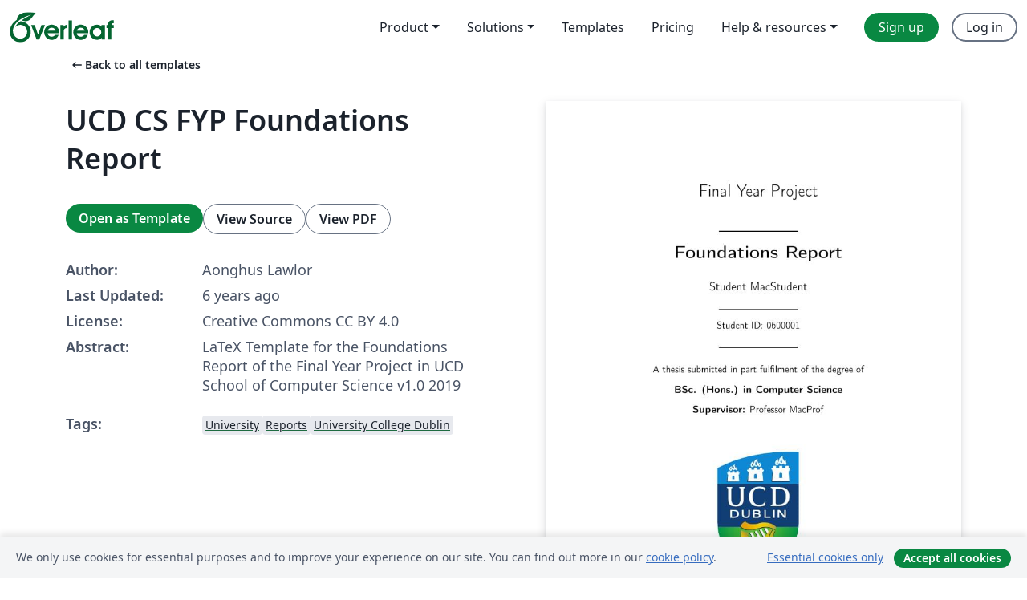

--- FILE ---
content_type: text/html; charset=utf-8
request_url: https://www.overleaf.com/latex/templates/ucd-cs-fyp-foundations-report/xttrhnxndwzj
body_size: 15840
content:
<!DOCTYPE html><html lang="en"><head><title translate="no">UCD CS FYP Foundations Report - Overleaf, Online LaTeX Editor</title><meta name="twitter:title" content="UCD CS FYP Foundations Report"><meta name="og:title" content="UCD CS FYP Foundations Report"><meta name="description" content="LaTeX Template for the Foundations Report of the Final Year Project in UCD School of Computer Science
v1.0 2019"><meta itemprop="description" content="LaTeX Template for the Foundations Report of the Final Year Project in UCD School of Computer Science
v1.0 2019"><meta itemprop="image" content="https://writelatex.s3.amazonaws.com/published_ver/11845.jpeg?X-Amz-Expires=14400&amp;X-Amz-Date=20251111T142424Z&amp;X-Amz-Algorithm=AWS4-HMAC-SHA256&amp;X-Amz-Credential=AKIAWJBOALPNFPV7PVH5/20251111/us-east-1/s3/aws4_request&amp;X-Amz-SignedHeaders=host&amp;X-Amz-Signature=c425275fe9d2e85f5d33db3182f16ebda4cc7f200b6d9ec9eaf10e380cec7c64"><meta name="image" content="https://writelatex.s3.amazonaws.com/published_ver/11845.jpeg?X-Amz-Expires=14400&amp;X-Amz-Date=20251111T142424Z&amp;X-Amz-Algorithm=AWS4-HMAC-SHA256&amp;X-Amz-Credential=AKIAWJBOALPNFPV7PVH5/20251111/us-east-1/s3/aws4_request&amp;X-Amz-SignedHeaders=host&amp;X-Amz-Signature=c425275fe9d2e85f5d33db3182f16ebda4cc7f200b6d9ec9eaf10e380cec7c64"><meta itemprop="name" content="Overleaf, the Online LaTeX Editor"><meta name="twitter:card" content="summary"><meta name="twitter:site" content="@overleaf"><meta name="twitter:description" content="An online LaTeX editor that’s easy to use. No installation, real-time collaboration, version control, hundreds of LaTeX templates, and more."><meta name="twitter:image" content="https://cdn.overleaf.com/img/ol-brand/overleaf_og_logo.png"><meta property="fb:app_id" content="400474170024644"><meta property="og:description" content="An online LaTeX editor that’s easy to use. No installation, real-time collaboration, version control, hundreds of LaTeX templates, and more."><meta property="og:image" content="https://cdn.overleaf.com/img/ol-brand/overleaf_og_logo.png"><meta property="og:type" content="website"><meta name="viewport" content="width=device-width, initial-scale=1.0, user-scalable=yes"><link rel="icon" sizes="32x32" href="https://cdn.overleaf.com/favicon-32x32.png"><link rel="icon" sizes="16x16" href="https://cdn.overleaf.com/favicon-16x16.png"><link rel="icon" href="https://cdn.overleaf.com/favicon.svg" type="image/svg+xml"><link rel="apple-touch-icon" href="https://cdn.overleaf.com/apple-touch-icon.png"><link rel="mask-icon" href="https://cdn.overleaf.com/mask-favicon.svg" color="#046530"><link rel="canonical" href="https://www.overleaf.com/latex/templates/ucd-cs-fyp-foundations-report/xttrhnxndwzj"><link rel="manifest" href="https://cdn.overleaf.com/web.sitemanifest"><link rel="stylesheet" href="https://cdn.overleaf.com/stylesheets/main-style-04cf1a6fc22c4ba99561.css" id="main-stylesheet"><link rel="alternate" href="https://www.overleaf.com/latex/templates/ucd-cs-fyp-foundations-report/xttrhnxndwzj" hreflang="en"><link rel="alternate" href="https://cs.overleaf.com/latex/templates/ucd-cs-fyp-foundations-report/xttrhnxndwzj" hreflang="cs"><link rel="alternate" href="https://es.overleaf.com/latex/templates/ucd-cs-fyp-foundations-report/xttrhnxndwzj" hreflang="es"><link rel="alternate" href="https://pt.overleaf.com/latex/templates/ucd-cs-fyp-foundations-report/xttrhnxndwzj" hreflang="pt"><link rel="alternate" href="https://fr.overleaf.com/latex/templates/ucd-cs-fyp-foundations-report/xttrhnxndwzj" hreflang="fr"><link rel="alternate" href="https://de.overleaf.com/latex/templates/ucd-cs-fyp-foundations-report/xttrhnxndwzj" hreflang="de"><link rel="alternate" href="https://sv.overleaf.com/latex/templates/ucd-cs-fyp-foundations-report/xttrhnxndwzj" hreflang="sv"><link rel="alternate" href="https://tr.overleaf.com/latex/templates/ucd-cs-fyp-foundations-report/xttrhnxndwzj" hreflang="tr"><link rel="alternate" href="https://it.overleaf.com/latex/templates/ucd-cs-fyp-foundations-report/xttrhnxndwzj" hreflang="it"><link rel="alternate" href="https://cn.overleaf.com/latex/templates/ucd-cs-fyp-foundations-report/xttrhnxndwzj" hreflang="zh-CN"><link rel="alternate" href="https://no.overleaf.com/latex/templates/ucd-cs-fyp-foundations-report/xttrhnxndwzj" hreflang="no"><link rel="alternate" href="https://ru.overleaf.com/latex/templates/ucd-cs-fyp-foundations-report/xttrhnxndwzj" hreflang="ru"><link rel="alternate" href="https://da.overleaf.com/latex/templates/ucd-cs-fyp-foundations-report/xttrhnxndwzj" hreflang="da"><link rel="alternate" href="https://ko.overleaf.com/latex/templates/ucd-cs-fyp-foundations-report/xttrhnxndwzj" hreflang="ko"><link rel="alternate" href="https://ja.overleaf.com/latex/templates/ucd-cs-fyp-foundations-report/xttrhnxndwzj" hreflang="ja"><link rel="preload" href="https://cdn.overleaf.com/js/en-json-5e5b56509a10a04bcb23.js" as="script" nonce="+vcDcGPpoYH4tjPIaHTsUA=="><script type="text/javascript" nonce="+vcDcGPpoYH4tjPIaHTsUA==" id="ga-loader" data-ga-token="UA-112092690-1" data-ga-token-v4="G-RV4YBCCCWJ" data-cookie-domain=".overleaf.com" data-session-analytics-id="4cc43079-33c2-43d3-aee6-c6719d2efc43">var gaSettings = document.querySelector('#ga-loader').dataset;
var gaid = gaSettings.gaTokenV4;
var gaToken = gaSettings.gaToken;
var cookieDomain = gaSettings.cookieDomain;
var sessionAnalyticsId = gaSettings.sessionAnalyticsId;
if(gaid) {
    var additionalGaConfig = sessionAnalyticsId ? { 'user_id': sessionAnalyticsId } : {};
    window.dataLayer = window.dataLayer || [];
    function gtag(){
        dataLayer.push(arguments);
    }
    gtag('js', new Date());
    gtag('config', gaid, { 'anonymize_ip': true, ...additionalGaConfig });
}
if (gaToken) {
    window.ga = window.ga || function () {
        (window.ga.q = window.ga.q || []).push(arguments);
    }, window.ga.l = 1 * new Date();
}
var loadGA = window.olLoadGA = function() {
    if (gaid) {
        var s = document.createElement('script');
        s.setAttribute('async', 'async');
        s.setAttribute('src', 'https://www.googletagmanager.com/gtag/js?id=' + gaid);
        document.querySelector('head').append(s);
    } 
    if (gaToken) {
        (function(i,s,o,g,r,a,m){i['GoogleAnalyticsObject']=r;i[r]=i[r]||function(){
        (i[r].q=i[r].q||[]).push(arguments)},i[r].l=1*new Date();a=s.createElement(o),
        m=s.getElementsByTagName(o)[0];a.async=1;a.src=g;m.parentNode.insertBefore(a,m)
        })(window,document,'script','//www.google-analytics.com/analytics.js','ga');
        ga('create', gaToken, cookieDomain.replace(/^\./, ""));
        ga('set', 'anonymizeIp', true);
        if (sessionAnalyticsId) {
            ga('set', 'userId', sessionAnalyticsId);
        }
        ga('send', 'pageview');
    }
};
// Check if consent given (features/cookie-banner)
var oaCookie = document.cookie.split('; ').find(function(cookie) {
    return cookie.startsWith('oa=');
});
if(oaCookie) {
    var oaCookieValue = oaCookie.split('=')[1];
    if(oaCookieValue === '1') {
        loadGA();
    }
}
</script><meta name="ol-csrfToken" content="Bsu5NP2q-8E8DTnkHy5EFs98ed8NDxeXxObo"><meta name="ol-baseAssetPath" content="https://cdn.overleaf.com/"><meta name="ol-mathJaxPath" content="/js/libs/mathjax-3.2.2/es5/tex-svg-full.js"><meta name="ol-dictionariesRoot" content="/js/dictionaries/0.0.3/"><meta name="ol-usersEmail" content=""><meta name="ol-ab" data-type="json" content="{}"><meta name="ol-user_id"><meta name="ol-i18n" data-type="json" content="{&quot;currentLangCode&quot;:&quot;en&quot;}"><meta name="ol-ExposedSettings" data-type="json" content="{&quot;isOverleaf&quot;:true,&quot;appName&quot;:&quot;Overleaf&quot;,&quot;adminEmail&quot;:&quot;support@overleaf.com&quot;,&quot;dropboxAppName&quot;:&quot;Overleaf&quot;,&quot;ieeeBrandId&quot;:15,&quot;hasAffiliationsFeature&quot;:true,&quot;hasSamlFeature&quot;:true,&quot;samlInitPath&quot;:&quot;/saml/ukamf/init&quot;,&quot;hasLinkUrlFeature&quot;:true,&quot;hasLinkedProjectFileFeature&quot;:true,&quot;hasLinkedProjectOutputFileFeature&quot;:true,&quot;siteUrl&quot;:&quot;https://www.overleaf.com&quot;,&quot;emailConfirmationDisabled&quot;:false,&quot;maxEntitiesPerProject&quot;:2000,&quot;maxUploadSize&quot;:52428800,&quot;projectUploadTimeout&quot;:120000,&quot;recaptchaSiteKey&quot;:&quot;6LebiTwUAAAAAMuPyjA4pDA4jxPxPe2K9_ndL74Q&quot;,&quot;recaptchaDisabled&quot;:{&quot;invite&quot;:true,&quot;login&quot;:false,&quot;passwordReset&quot;:false,&quot;register&quot;:false,&quot;addEmail&quot;:false},&quot;textExtensions&quot;:[&quot;tex&quot;,&quot;latex&quot;,&quot;sty&quot;,&quot;cls&quot;,&quot;bst&quot;,&quot;bib&quot;,&quot;bibtex&quot;,&quot;txt&quot;,&quot;tikz&quot;,&quot;mtx&quot;,&quot;rtex&quot;,&quot;md&quot;,&quot;asy&quot;,&quot;lbx&quot;,&quot;bbx&quot;,&quot;cbx&quot;,&quot;m&quot;,&quot;lco&quot;,&quot;dtx&quot;,&quot;ins&quot;,&quot;ist&quot;,&quot;def&quot;,&quot;clo&quot;,&quot;ldf&quot;,&quot;rmd&quot;,&quot;lua&quot;,&quot;gv&quot;,&quot;mf&quot;,&quot;yml&quot;,&quot;yaml&quot;,&quot;lhs&quot;,&quot;mk&quot;,&quot;xmpdata&quot;,&quot;cfg&quot;,&quot;rnw&quot;,&quot;ltx&quot;,&quot;inc&quot;],&quot;editableFilenames&quot;:[&quot;latexmkrc&quot;,&quot;.latexmkrc&quot;,&quot;makefile&quot;,&quot;gnumakefile&quot;],&quot;validRootDocExtensions&quot;:[&quot;tex&quot;,&quot;Rtex&quot;,&quot;ltx&quot;,&quot;Rnw&quot;],&quot;fileIgnorePattern&quot;:&quot;**/{{__MACOSX,.git,.texpadtmp,.R}{,/**},.!(latexmkrc),*.{dvi,aux,log,toc,out,pdfsync,synctex,synctex(busy),fdb_latexmk,fls,nlo,ind,glo,gls,glg,bbl,blg,doc,docx,gz,swp}}&quot;,&quot;sentryAllowedOriginRegex&quot;:&quot;^(https://[a-z]+\\\\.overleaf.com|https://cdn.overleaf.com|https://compiles.overleafusercontent.com)/&quot;,&quot;sentryDsn&quot;:&quot;https://4f0989f11cb54142a5c3d98b421b930a@app.getsentry.com/34706&quot;,&quot;sentryEnvironment&quot;:&quot;production&quot;,&quot;sentryRelease&quot;:&quot;f481fe88d6a13dad299009603d75a6e54b3eee8e&quot;,&quot;hotjarId&quot;:&quot;5148484&quot;,&quot;hotjarVersion&quot;:&quot;6&quot;,&quot;enableSubscriptions&quot;:true,&quot;gaToken&quot;:&quot;UA-112092690-1&quot;,&quot;gaTokenV4&quot;:&quot;G-RV4YBCCCWJ&quot;,&quot;propensityId&quot;:&quot;propensity-001384&quot;,&quot;cookieDomain&quot;:&quot;.overleaf.com&quot;,&quot;templateLinks&quot;:[{&quot;name&quot;:&quot;Journal articles&quot;,&quot;url&quot;:&quot;/gallery/tagged/academic-journal&quot;,&quot;trackingKey&quot;:&quot;academic-journal&quot;},{&quot;name&quot;:&quot;Books&quot;,&quot;url&quot;:&quot;/gallery/tagged/book&quot;,&quot;trackingKey&quot;:&quot;book&quot;},{&quot;name&quot;:&quot;Formal letters&quot;,&quot;url&quot;:&quot;/gallery/tagged/formal-letter&quot;,&quot;trackingKey&quot;:&quot;formal-letter&quot;},{&quot;name&quot;:&quot;Assignments&quot;,&quot;url&quot;:&quot;/gallery/tagged/homework&quot;,&quot;trackingKey&quot;:&quot;homework-assignment&quot;},{&quot;name&quot;:&quot;Posters&quot;,&quot;url&quot;:&quot;/gallery/tagged/poster&quot;,&quot;trackingKey&quot;:&quot;poster&quot;},{&quot;name&quot;:&quot;Presentations&quot;,&quot;url&quot;:&quot;/gallery/tagged/presentation&quot;,&quot;trackingKey&quot;:&quot;presentation&quot;},{&quot;name&quot;:&quot;Reports&quot;,&quot;url&quot;:&quot;/gallery/tagged/report&quot;,&quot;trackingKey&quot;:&quot;lab-report&quot;},{&quot;name&quot;:&quot;CVs and résumés&quot;,&quot;url&quot;:&quot;/gallery/tagged/cv&quot;,&quot;trackingKey&quot;:&quot;cv&quot;},{&quot;name&quot;:&quot;Theses&quot;,&quot;url&quot;:&quot;/gallery/tagged/thesis&quot;,&quot;trackingKey&quot;:&quot;thesis&quot;},{&quot;name&quot;:&quot;view_all&quot;,&quot;url&quot;:&quot;/latex/templates&quot;,&quot;trackingKey&quot;:&quot;view-all&quot;}],&quot;labsEnabled&quot;:true,&quot;wikiEnabled&quot;:true,&quot;templatesEnabled&quot;:true,&quot;cioWriteKey&quot;:&quot;2530db5896ec00db632a&quot;,&quot;cioSiteId&quot;:&quot;6420c27bb72163938e7d&quot;}"><meta name="ol-splitTestVariants" data-type="json" content="{&quot;hotjar-marketing&quot;:&quot;default&quot;}"><meta name="ol-splitTestInfo" data-type="json" content="{&quot;hotjar-marketing&quot;:{&quot;phase&quot;:&quot;release&quot;,&quot;badgeInfo&quot;:{&quot;tooltipText&quot;:&quot;&quot;,&quot;url&quot;:&quot;&quot;}}}"><meta name="ol-algolia" data-type="json" content="{&quot;appId&quot;:&quot;SK53GL4JLY&quot;,&quot;apiKey&quot;:&quot;9ac63d917afab223adbd2cd09ad0eb17&quot;,&quot;indexes&quot;:{&quot;wiki&quot;:&quot;learn-wiki&quot;,&quot;gallery&quot;:&quot;gallery-production&quot;}}"><meta name="ol-isManagedAccount" data-type="boolean"><meta name="ol-shouldLoadHotjar" data-type="boolean"></head><body class="website-redesign" data-theme="default"><a class="skip-to-content" href="#main-content">Skip to content</a><nav class="navbar navbar-default navbar-main navbar-expand-lg website-redesign-navbar" aria-label="Primary"><div class="container-fluid navbar-container"><div class="navbar-header"><a class="navbar-brand" href="/" aria-label="Overleaf"><div class="navbar-logo"></div></a></div><button class="navbar-toggler collapsed" id="navbar-toggle-btn" type="button" data-bs-toggle="collapse" data-bs-target="#navbar-main-collapse" aria-controls="navbar-main-collapse" aria-expanded="false" aria-label="Toggle Navigation"><span class="material-symbols" aria-hidden="true" translate="no">menu</span></button><div class="navbar-collapse collapse" id="navbar-main-collapse"><ul class="nav navbar-nav navbar-right ms-auto" role="menubar"><!-- loop over header_extras--><li class="dropdown subdued" role="none"><button class="dropdown-toggle" aria-haspopup="true" aria-expanded="false" data-bs-toggle="dropdown" role="menuitem" event-tracking="menu-expand" event-tracking-mb="true" event-tracking-trigger="click" event-segmentation="{&quot;item&quot;:&quot;product&quot;,&quot;location&quot;:&quot;top-menu&quot;}">Product</button><ul class="dropdown-menu dropdown-menu-end" role="menu"><li role="none"><a class="dropdown-item" role="menuitem" href="/about/features-overview" event-tracking="menu-click" event-tracking-mb="true" event-tracking-trigger="click" event-segmentation='{"item":"premium-features","location":"top-menu"}'>Features</a></li><li role="none"><a class="dropdown-item" role="menuitem" href="/about/ai-features" event-tracking="menu-click" event-tracking-mb="true" event-tracking-trigger="click" event-segmentation='{"item":"ai-features","location":"top-menu"}'>AI</a></li></ul></li><li class="dropdown subdued" role="none"><button class="dropdown-toggle" aria-haspopup="true" aria-expanded="false" data-bs-toggle="dropdown" role="menuitem" event-tracking="menu-expand" event-tracking-mb="true" event-tracking-trigger="click" event-segmentation="{&quot;item&quot;:&quot;solutions&quot;,&quot;location&quot;:&quot;top-menu&quot;}">Solutions</button><ul class="dropdown-menu dropdown-menu-end" role="menu"><li role="none"><a class="dropdown-item" role="menuitem" href="/for/enterprises" event-tracking="menu-click" event-tracking-mb="true" event-tracking-trigger="click" event-segmentation='{"item":"enterprises","location":"top-menu"}'>For business</a></li><li role="none"><a class="dropdown-item" role="menuitem" href="/for/universities" event-tracking="menu-click" event-tracking-mb="true" event-tracking-trigger="click" event-segmentation='{"item":"universities","location":"top-menu"}'>For universities</a></li><li role="none"><a class="dropdown-item" role="menuitem" href="/for/government" event-tracking="menu-click" event-tracking-mb="true" event-tracking-trigger="click" event-segmentation='{"item":"government","location":"top-menu"}'>For government</a></li><li role="none"><a class="dropdown-item" role="menuitem" href="/for/publishers" event-tracking="menu-click" event-tracking-mb="true" event-tracking-trigger="click" event-segmentation='{"item":"publishers","location":"top-menu"}'>For publishers</a></li><li role="none"><a class="dropdown-item" role="menuitem" href="/about/customer-stories" event-tracking="menu-click" event-tracking-mb="true" event-tracking-trigger="click" event-segmentation='{"item":"customer-stories","location":"top-menu"}'>Customer stories</a></li></ul></li><li class="subdued" role="none"><a class="nav-link subdued" role="menuitem" href="/latex/templates" event-tracking="menu-click" event-tracking-mb="true" event-tracking-trigger="click" event-segmentation='{"item":"templates","location":"top-menu"}'>Templates</a></li><li class="subdued" role="none"><a class="nav-link subdued" role="menuitem" href="/user/subscription/plans" event-tracking="menu-click" event-tracking-mb="true" event-tracking-trigger="click" event-segmentation='{"item":"pricing","location":"top-menu"}'>Pricing</a></li><li class="dropdown subdued nav-item-help" role="none"><button class="dropdown-toggle" aria-haspopup="true" aria-expanded="false" data-bs-toggle="dropdown" role="menuitem" event-tracking="menu-expand" event-tracking-mb="true" event-tracking-trigger="click" event-segmentation="{&quot;item&quot;:&quot;help-and-resources&quot;,&quot;location&quot;:&quot;top-menu&quot;}">Help & resources</button><ul class="dropdown-menu dropdown-menu-end" role="menu"><li role="none"><a class="dropdown-item" role="menuitem" href="/learn" event-tracking="menu-click" event-tracking-mb="true" event-tracking-trigger="click" event-segmentation='{"item":"learn","location":"top-menu"}'>Documentation</a></li><li role="none"><a class="dropdown-item" role="menuitem" href="/for/community/resources" event-tracking="menu-click" event-tracking-mb="true" event-tracking-trigger="click" event-segmentation='{"item":"help-guides","location":"top-menu"}'>Help guides</a></li><li role="none"><a class="dropdown-item" role="menuitem" href="/about/why-latex" event-tracking="menu-click" event-tracking-mb="true" event-tracking-trigger="click" event-segmentation='{"item":"why-latex","location":"top-menu"}'>Why LaTeX?</a></li><li role="none"><a class="dropdown-item" role="menuitem" href="/blog" event-tracking="menu-click" event-tracking-mb="true" event-tracking-trigger="click" event-segmentation='{"item":"blog","location":"top-menu"}'>Blog</a></li><li role="none"><a class="dropdown-item" role="menuitem" data-ol-open-contact-form-modal="contact-us" data-bs-target="#contactUsModal" href data-bs-toggle="modal" event-tracking="menu-click" event-tracking-mb="true" event-tracking-trigger="click" event-segmentation='{"item":"contact","location":"top-menu"}'><span>Contact us</span></a></li></ul></li><!-- logged out--><!-- register link--><li class="primary" role="none"><a class="nav-link" role="menuitem" href="/register" event-tracking="menu-click" event-tracking-action="clicked" event-tracking-trigger="click" event-tracking-mb="true" event-segmentation='{"page":"/latex/templates/ucd-cs-fyp-foundations-report/xttrhnxndwzj","item":"register","location":"top-menu"}'>Sign up</a></li><!-- login link--><li role="none"><a class="nav-link" role="menuitem" href="/login" event-tracking="menu-click" event-tracking-action="clicked" event-tracking-trigger="click" event-tracking-mb="true" event-segmentation='{"page":"/latex/templates/ucd-cs-fyp-foundations-report/xttrhnxndwzj","item":"login","location":"top-menu"}'>Log in</a></li><!-- projects link and account menu--></ul></div></div></nav><main class="gallery content content-page" id="main-content"><div class="container"><div class="row previous-page-link-container"><div class="col-lg-6"><a class="previous-page-link" href="/latex/templates"><span class="material-symbols material-symbols-rounded" aria-hidden="true" translate="no">arrow_left_alt</span>Back to all templates</a></div></div><div class="row"><div class="col-md-6 template-item-left-section"><div class="row"><div class="col-md-12"><div class="gallery-item-title"><h1 class="h2">UCD CS FYP Foundations Report</h1></div></div></div><div class="row cta-links-container"><div class="col-md-12 cta-links"><a class="btn btn-primary cta-link" href="/project/new/template/11845?id=34358477&amp;latexEngine=pdflatex&amp;mainFile=UCD_CS_FYP_ReportTemplate.tex&amp;templateName=UCD+CS+FYP+Foundations+Report&amp;texImage=texlive-full%3A2024.1" event-tracking-mb="true" event-tracking="gallery-open-template" event-tracking-trigger="click">Open as Template</a><button class="btn btn-secondary cta-link" data-bs-toggle="modal" data-bs-target="#modalViewSource" event-tracking-mb="true" event-tracking="gallery-view-source" event-tracking-trigger="click">View Source</button><a class="btn btn-secondary cta-link" href="/latex/templates/ucd-cs-fyp-foundations-report/xttrhnxndwzj.pdf" target="_blank" event-tracking-mb="true" event-tracking="gallery-download-pdf" event-tracking-trigger="click">View PDF</a></div></div><div class="template-details-container"><div class="template-detail"><div><b>Author:</b></div><div>Aonghus Lawlor</div></div><div class="template-detail"><div><b>Last Updated:</b></div><div><span data-bs-toggle="tooltip" data-bs-placement="bottom" data-timestamp-for-title="1570618200">6 years ago</span></div></div><div class="template-detail"><div><b>License:</b></div><div>Creative Commons CC BY 4.0</div></div><div class="template-detail"><div><b>Abstract:</b></div><div class="gallery-abstract" data-ol-mathjax><p>LaTeX Template for the Foundations Report of the Final Year Project in UCD School of Computer Science
v1.0 2019</p></div></div><div class="template-detail tags"><div><b>Tags:</b></div><div><div class="badge-link-list"><a class="badge-link badge-link-light" href="/gallery/tagged/university"><span class="badge text-dark bg-light"><span class="badge-content" data-badge-tooltip data-bs-placement="bottom" data-bs-title="University">University</span></span></a><a class="badge-link badge-link-light" href="/gallery/tagged/report"><span class="badge text-dark bg-light"><span class="badge-content" data-badge-tooltip data-bs-placement="bottom" data-bs-title="Reports">Reports</span></span></a><a class="badge-link badge-link-light" href="/gallery/tagged/ucd"><span class="badge text-dark bg-light"><span class="badge-content" data-badge-tooltip data-bs-placement="bottom" data-bs-title="University College Dublin">University College Dublin</span></span></a></div></div></div></div></div><div class="col-md-6 template-item-right-section"><div class="entry"><div class="row"><div class="col-md-12"><div class="gallery-large-pdf-preview"><img src="https://writelatex.s3.amazonaws.com/published_ver/11845.jpeg?X-Amz-Expires=14400&amp;X-Amz-Date=20251111T142424Z&amp;X-Amz-Algorithm=AWS4-HMAC-SHA256&amp;X-Amz-Credential=AKIAWJBOALPNFPV7PVH5/20251111/us-east-1/s3/aws4_request&amp;X-Amz-SignedHeaders=host&amp;X-Amz-Signature=c425275fe9d2e85f5d33db3182f16ebda4cc7f200b6d9ec9eaf10e380cec7c64" alt="UCD CS FYP Foundations Report"></div></div></div></div></div></div><div class="row section-row"><div class="col-md-12"><div class="begin-now-card"><div class="card card-pattern"><div class="card-body"><p class="dm-mono"><span class="font-size-display-xs"><span class="text-purple-bright">\begin</span><wbr><span class="text-green-bright">{</span><span>now</span><span class="text-green-bright">}</span></span></p><p>Discover why over 20 million people worldwide trust Overleaf with their work.</p><p class="card-links"><a class="btn btn-primary card-link" href="/register">Sign up for free</a><a class="btn card-link btn-secondary" href="/user/subscription/plans">Explore all plans</a></p></div></div></div></div></div></div></main><div class="modal fade" id="modalViewSource" tabindex="-1" role="dialog" aria-labelledby="modalViewSourceTitle" aria-hidden="true"><div class="modal-dialog" role="document"><div class="modal-content"><div class="modal-header"><h3 class="modal-title" id="modalViewSourceTitle">Source</h3><button class="btn-close" type="button" data-bs-dismiss="modal" aria-label="Close"></button></div><div class="modal-body"><pre><code>\documentclass[]{UCD_CS_FYP_Report}
\usepackage{graphicx}
\usepackage{listings}
\usepackage{hyperref}
\hypersetup{
    colorlinks=true,
    linkcolor=blue,
    filecolor=magenta,      
    urlcolor=cyan,
}
\lstset{
    mathescape=true,
    basicstyle = \ttfamily
}
%\usepackage[backend=biber,style=chicago-authordate]{biblatex}
\usepackage[backend=biber,style=nature]{biblatex}
\addbibresource{references.bib}


%%%%%%%%%%%%%%%%%%%%%%
%%% Input project details

\def\studentname{Student MacStudent}% Edit with your name
\def\studentid{0600001}% Edit with your student id
\def\projecttitle{Foundations Report} % Edit with you project title
\def\supervisorname{Professor MacProf}


\begin{document}
\maketitle

%%%%%%%%%%%%%%%%%%%%%%
%%% Table of Content

\tableofcontents
%\pdfbookmark[0]{Table of Contents}{toc}\newpage
%\newpage


%%%%%%%%%%%%%%%%%%%%%%
%%% Your Abstract here
\abstract
Provide a short description here (about 150-200 words) of your project. Do not go into fine detail, but offer a strategic overview of the project’s aims. An abstract should whet the appetite for what comes next, not quench it with details.


%%%%%%%%
\chapter{Project Specification}
Repeat here the main demands of the project as provided in the original project specification. Do not repeat the general introduction, just the Core and Advanced goals against which your progress will be judged. 


%%%%%%%%
\chapter{Introduction}
Introduce your vision of the project here. Describe the domain of the project, and the intended application. A well-written report will answer three key questions: What am I doing in this project? Why is it worth doing? How do I plan to go about it? In this introductory section, offer a concise answer to the What, and follow-up with a compelling account of the Why. Leave the How to a subsequent section. Do not try to do too much in any single section of the report. By providing details in a logical order, you will show that you have a plan for the report and the project.  

%%%%%%%%
\chapter{Related Work and Ideas}
A key task of this first report is to establish a baseline against which your later work will be judged. Your FYP project does not exist in a vacuum, and its central problem, or a variant thereof, will have been tackled by others before you. In this section, you should describe how previous approaches have tackled the problem, and clearly articulate the state of the art (or SOA) for your project.

For research-oriented projects, this task will be time-consuming but relatively straightforward. You should read past works on the subject, summarise the main points, pros and cons, and root out the previous works that they cite in turn. You may use Wikipedia as a secondary source only, which is to say that it can be a useful first port of call on many topics but not a source that should be liberally cited. Rather, use Wikipedia as a hub for gathering references to primary work in the field (original papers and reports), then read and summarise those. Do not quote a work that you have not read, unless you are quoting someone else’s view of that work. Never use another writer’s words as your own. Place any extracts from another’s work in double quotes, and attribute the quotation to its author with a citation. It is a very low act to plagiarise another’s work and take credit for their words, so tread carefully. Even unintentional plagiarism is still plagiarism.

For more application-oriented projects, you are still expected to survey other solutions, either for the given problem or for similar problems, and also consider applications that share functionality or design principles with your own. In short, this section is the core of your report regardless of what kind of project you do.

%%%%%%%%
\chapter{Data Considerations}
In this section you should characterise the nature and scale of the data you are working with. Outline the shape of the data, where you expect to obtain it, and the size of the data. Is it static or dynamic, local or remote, stored or streaming? Is it raw or structured? Is it unfiltered user data, or is it curated by a specialist? What is your rationale for using this data and not other data? If your project looks at callout times for Spanish ambulances, usage rates of French parking lots, alcohol consumption in Germany, and so on, then explain why you are not using Irish data for the project. Indicate the data-cleaning processes that you anticipate will be necessary. What licensing restrictions, if any, apply to your data? Will you be making this data public after your project is completed? Are there any privacy or ethical issues with how the data is to be collected or used? If so, discuss here.

Some or many of these questions may be moot in the case of specific projects, but you should provide compelling answers to any that seem relevant. Since this provides the foundation for your project, your reviewers will be looking closely.

%%%%%%%%
\chapter{Outline of Approach}
In this section present an outline of your considered approach to the problem at the centre of your project. Clearly present your design choices, or your choice of algorithms, and any pertinent model parameters. For instance, if you plan to use a genetic algorithm, outline here a sense of your fitness function, major variables, population size, and so on, so that your reviewers can critique your choices. If you opt for a neural architecture, describe your chosen framework, and motivate the number and kinds of layers in your network. In short, be specific about the choices you are committing to at this stage. Being vague and non-specific will not help your case, as your report will be graded in large part on the specificity and perceived wisdom of your choices. Remember also that feedback is intended to help you as you progress to the next stage of your project. If you give reviewers little to chew on, they will not be able to give you specific feedback and guidance.


%%%%%%%%
\chapter{Project Workplan}
In this section you will present a work plan for the remainder of your project. Show that you have considered the issues carefully, and that you can be trusted to lead a research or development effort. Be as specific as you can about the time you expect to allocate to each work component, and the dependencies they have to each other. A Gantt chart is helpful in this respect, but do show some sense in how you present your plan. A naïve understanding makes for a simplistic plan.

A key part of a successful project is evaluation. It is not enough to just state that your project is a success, or that your friends seem to like it. You must have a plan for evaluating the end result. How you evaluate will depend on the nature of your project, and you should have a serious conversation with your supervisor about evaluation before you get to this stage. Will your work yield quantitative results that can be compared to past work or to established benchmarks? Does your work consider different configurations of a system or a solution that you can compare to each other, allowing you to empirically find the best one? Do you have a sample user pool for your planned application, and are they willing to give you structured qualitative and quantitative feedback (e.g. via a questionnaire)? However you plan to evaluate your project, please sketch your intentions here.

%%%%%%%%
\chapter{Summary and Conclusions}
In this section you will sum up your report, draw some conclusions about your work so far, and make some general observations about the work to come. You may also use this opportunity to express points of view, or make factual claims, that are more pertinent here than in other sections of the report. If your project raises some ethical concerns, for example about how data or users are treated, then address them here in a thoughtful manner.

Regarding this document, here are some concluding points that you should keep in mind when writing your own. You may use screenshots in your report, but do not overfill your report with them, or with figures of any kind. Make sure that figures earn their keep, and are not just present as space fillers or as eye candy. If you use diagrams or figures from other people’s work, including the web, be sure to cite the creator in the corresponding caption. All things being equal, it is better to construct your own figures than to copy and paste those of others. In any case, always make sure that your images are readable, do not suffer from pixelation or aliasing effects, and that each is clearly numbered, captioned and meaningfully referenced in the main body of the text.

Ensure that there is a cohesive argument expressed in the text of the report and that it is not simply a bag of diagrams, screenshots and wishful thinking. Every report should tell a story, so know what story you want to tell. When you include images, make sure they are readable and truly add to the discussion.
	
Make sure your language is professional throughout, and steer a course between pompous and colloquial. Maintain authorial distance and do not overuse “me,” “I” and “our.” Your are writing for a professional audience who will judge you on the quality of your prose, so use a grammar and a spelling checker. 

Use LaTeX if you wish – this is recommended if you plan to use mathematical formulae in your report, but in any case, keep the general spacing and font/style you find here (Single or 1.5 spacing, 12 pt. font for text, etc.). Be sure to submit a PDF (never a .DOC or .DOCX file) as your report. If you prepare your report in MS Word, as this document has been, save it as a PDF before you submit it. Overall it should be about 18 – 20 pages, including figures, front matter and references, A significant portion of the report will be textual, with approx.. five or six thousand words. Do not rely on images or other filler to write your report for you. 
The dates and means of submission will be communicated to you separately.


%%%%%%%%%%%%%%%%%%%%%%
%%%% Latex help.
\input{latexhelp.tex}


%%%%%%%%%%%%%%%%%%%%%%
%%% Acknowledgements
\chapter*{Acknowledgements}
In your Acknowledgements section, give credit to all the people who helped you in your project.


%%%% ADD YOUR BIBLIOGRAPHY HERE
\printbibliography

%%%%
%%%% maybe code listing here?

%%%%
\end{document}
%\end{article}
</code></pre></div><div class="modal-footer"><button class="btn btn-secondary" type="button" data-bs-dismiss="modal">Close</button></div></div></div></div><footer class="fat-footer hidden-print website-redesign-fat-footer"><div class="fat-footer-container"><div class="fat-footer-sections"><div class="footer-section" id="footer-brand"><a class="footer-brand" href="/" aria-label="Overleaf"></a></div><div class="footer-section"><h2 class="footer-section-heading">About</h2><ul class="list-unstyled"><li><a href="/about">About us</a></li><li><a href="https://digitalscience.pinpointhq.com/">Careers</a></li><li><a href="/blog">Blog</a></li></ul></div><div class="footer-section"><h2 class="footer-section-heading">Solutions</h2><ul class="list-unstyled"><li><a href="/for/enterprises">For business</a></li><li><a href="/for/universities">For universities</a></li><li><a href="/for/government">For government</a></li><li><a href="/for/publishers">For publishers</a></li><li><a href="/about/customer-stories">Customer stories</a></li></ul></div><div class="footer-section"><h2 class="footer-section-heading">Learn</h2><ul class="list-unstyled"><li><a href="/learn/latex/Learn_LaTeX_in_30_minutes">Learn LaTeX in 30 minutes</a></li><li><a href="/latex/templates">Templates</a></li><li><a href="/events/webinars">Webinars</a></li><li><a href="/learn/latex/Tutorials">Tutorials</a></li><li><a href="/learn/latex/Inserting_Images">How to insert images</a></li><li><a href="/learn/latex/Tables">How to create tables</a></li></ul></div><div class="footer-section"><h2 class="footer-section-heading">Pricing</h2><ul class="list-unstyled"><li><a href="/user/subscription/plans?itm_referrer=footer-for-indv">For individuals</a></li><li><a href="/user/subscription/plans?plan=group&amp;itm_referrer=footer-for-groups">For groups and organizations</a></li><li><a href="/user/subscription/plans?itm_referrer=footer-for-students#student-annual">For students</a></li></ul></div><div class="footer-section"><h2 class="footer-section-heading">Get involved</h2><ul class="list-unstyled"><li><a href="https://forms.gle/67PSpN1bLnjGCmPQ9">Let us know what you think</a></li></ul></div><div class="footer-section"><h2 class="footer-section-heading">Help</h2><ul class="list-unstyled"><li><a href="/learn">Documentation </a></li><li><a href="/contact">Contact us </a></li><li><a href="https://status.overleaf.com/">Website status</a></li></ul></div></div><div class="fat-footer-base"><div class="fat-footer-base-section fat-footer-base-meta"><div class="fat-footer-base-item"><div class="fat-footer-base-copyright">© 2025 Overleaf</div><a href="/legal">Privacy and Terms</a><a href="https://www.digital-science.com/security-certifications/">Compliance</a></div><ul class="fat-footer-base-item list-unstyled fat-footer-base-language"><li class="dropdown dropup subdued language-picker" dropdown><button class="btn btn-link btn-inline-link" id="language-picker-toggle" dropdown-toggle data-ol-lang-selector-tooltip data-bs-toggle="dropdown" aria-haspopup="true" aria-expanded="false" aria-label="Select Language" tooltip="Language" title="Language"><span class="material-symbols" aria-hidden="true" translate="no">translate</span>&nbsp;<span class="language-picker-text">English</span></button><ul class="dropdown-menu dropdown-menu-sm-width" role="menu" aria-labelledby="language-picker-toggle"><li class="dropdown-header">Language</li><li class="lng-option"><a class="menu-indent dropdown-item active" href="https://www.overleaf.com/latex/templates/ucd-cs-fyp-foundations-report/xttrhnxndwzj" role="menuitem" aria-selected="true">English<span class="material-symbols dropdown-item-trailing-icon" aria-hidden="true" translate="no">check</span></a></li><li class="lng-option"><a class="menu-indent dropdown-item" href="https://cs.overleaf.com/latex/templates/ucd-cs-fyp-foundations-report/xttrhnxndwzj" role="menuitem" aria-selected="false">Čeština</a></li><li class="lng-option"><a class="menu-indent dropdown-item" href="https://es.overleaf.com/latex/templates/ucd-cs-fyp-foundations-report/xttrhnxndwzj" role="menuitem" aria-selected="false">Español</a></li><li class="lng-option"><a class="menu-indent dropdown-item" href="https://pt.overleaf.com/latex/templates/ucd-cs-fyp-foundations-report/xttrhnxndwzj" role="menuitem" aria-selected="false">Português</a></li><li class="lng-option"><a class="menu-indent dropdown-item" href="https://fr.overleaf.com/latex/templates/ucd-cs-fyp-foundations-report/xttrhnxndwzj" role="menuitem" aria-selected="false">Français</a></li><li class="lng-option"><a class="menu-indent dropdown-item" href="https://de.overleaf.com/latex/templates/ucd-cs-fyp-foundations-report/xttrhnxndwzj" role="menuitem" aria-selected="false">Deutsch</a></li><li class="lng-option"><a class="menu-indent dropdown-item" href="https://sv.overleaf.com/latex/templates/ucd-cs-fyp-foundations-report/xttrhnxndwzj" role="menuitem" aria-selected="false">Svenska</a></li><li class="lng-option"><a class="menu-indent dropdown-item" href="https://tr.overleaf.com/latex/templates/ucd-cs-fyp-foundations-report/xttrhnxndwzj" role="menuitem" aria-selected="false">Türkçe</a></li><li class="lng-option"><a class="menu-indent dropdown-item" href="https://it.overleaf.com/latex/templates/ucd-cs-fyp-foundations-report/xttrhnxndwzj" role="menuitem" aria-selected="false">Italiano</a></li><li class="lng-option"><a class="menu-indent dropdown-item" href="https://cn.overleaf.com/latex/templates/ucd-cs-fyp-foundations-report/xttrhnxndwzj" role="menuitem" aria-selected="false">简体中文</a></li><li class="lng-option"><a class="menu-indent dropdown-item" href="https://no.overleaf.com/latex/templates/ucd-cs-fyp-foundations-report/xttrhnxndwzj" role="menuitem" aria-selected="false">Norsk</a></li><li class="lng-option"><a class="menu-indent dropdown-item" href="https://ru.overleaf.com/latex/templates/ucd-cs-fyp-foundations-report/xttrhnxndwzj" role="menuitem" aria-selected="false">Русский</a></li><li class="lng-option"><a class="menu-indent dropdown-item" href="https://da.overleaf.com/latex/templates/ucd-cs-fyp-foundations-report/xttrhnxndwzj" role="menuitem" aria-selected="false">Dansk</a></li><li class="lng-option"><a class="menu-indent dropdown-item" href="https://ko.overleaf.com/latex/templates/ucd-cs-fyp-foundations-report/xttrhnxndwzj" role="menuitem" aria-selected="false">한국어</a></li><li class="lng-option"><a class="menu-indent dropdown-item" href="https://ja.overleaf.com/latex/templates/ucd-cs-fyp-foundations-report/xttrhnxndwzj" role="menuitem" aria-selected="false">日本語</a></li></ul></li></ul></div><div class="fat-footer-base-section fat-footer-base-social"><div class="fat-footer-base-item"><a class="fat-footer-social x-logo" href="https://x.com/overleaf"><svg xmlns="http://www.w3.org/2000/svg" viewBox="0 0 1200 1227" height="25"><path d="M714.163 519.284L1160.89 0H1055.03L667.137 450.887L357.328 0H0L468.492 681.821L0 1226.37H105.866L515.491 750.218L842.672 1226.37H1200L714.137 519.284H714.163ZM569.165 687.828L521.697 619.934L144.011 79.6944H306.615L611.412 515.685L658.88 583.579L1055.08 1150.3H892.476L569.165 687.854V687.828Z"></path></svg><span class="visually-hidden">Overleaf on X</span></a><a class="fat-footer-social facebook-logo" href="https://www.facebook.com/overleaf.editor"><svg xmlns="http://www.w3.org/2000/svg" viewBox="0 0 666.66668 666.66717" height="25"><defs><clipPath id="a" clipPathUnits="userSpaceOnUse"><path d="M0 700h700V0H0Z"></path></clipPath></defs><g clip-path="url(#a)" transform="matrix(1.33333 0 0 -1.33333 -133.333 800)"><path class="background" d="M0 0c0 138.071-111.929 250-250 250S-500 138.071-500 0c0-117.245 80.715-215.622 189.606-242.638v166.242h-51.552V0h51.552v32.919c0 85.092 38.508 124.532 122.048 124.532 15.838 0 43.167-3.105 54.347-6.211V81.986c-5.901.621-16.149.932-28.882.932-40.993 0-56.832-15.528-56.832-55.9V0h81.659l-14.028-76.396h-67.631v-171.773C-95.927-233.218 0-127.818 0 0" fill="#0866ff" transform="translate(600 350)"></path><path class="text" d="m0 0 14.029 76.396H-67.63v27.019c0 40.372 15.838 55.899 56.831 55.899 12.733 0 22.981-.31 28.882-.931v69.253c-11.18 3.106-38.509 6.212-54.347 6.212-83.539 0-122.048-39.441-122.048-124.533V76.396h-51.552V0h51.552v-166.242a250.559 250.559 0 0 1 60.394-7.362c10.254 0 20.358.632 30.288 1.831V0Z" fill="#fff" transform="translate(447.918 273.604)"></path></g></svg><span class="visually-hidden">Overleaf on Facebook</span></a><a class="fat-footer-social linkedin-logo" href="https://www.linkedin.com/company/writelatex-limited"><svg xmlns="http://www.w3.org/2000/svg" viewBox="0 0 72 72" height="25"><g fill="none" fill-rule="evenodd"><path class="background" fill="#0B66C3" d="M8 72h56a8 8 0 0 0 8-8V8a8 8 0 0 0-8-8H8a8 8 0 0 0-8 8v56a8 8 0 0 0 8 8"></path><path class="text" fill="#FFF" d="M62 62H51.316V43.802c0-4.99-1.896-7.777-5.845-7.777-4.296 0-6.54 2.901-6.54 7.777V62H28.632V27.333H38.93v4.67s3.096-5.729 10.453-5.729c7.353 0 12.617 4.49 12.617 13.777zM16.35 22.794c-3.508 0-6.35-2.864-6.35-6.397C10 12.864 12.842 10 16.35 10c3.507 0 6.347 2.864 6.347 6.397 0 3.533-2.84 6.397-6.348 6.397ZM11.032 62h10.736V27.333H11.033V62"></path></g></svg><span class="visually-hidden">Overleaf on LinkedIn</span></a></div></div></div></div></footer><section class="cookie-banner hidden-print hidden" aria-label="Cookie banner"><div class="cookie-banner-content">We only use cookies for essential purposes and to improve your experience on our site. You can find out more in our <a href="/legal#Cookies">cookie policy</a>.</div><div class="cookie-banner-actions"><button class="btn btn-link btn-sm" type="button" data-ol-cookie-banner-set-consent="essential">Essential cookies only</button><button class="btn btn-primary btn-sm" type="button" data-ol-cookie-banner-set-consent="all">Accept all cookies</button></div></section><div class="modal fade" id="contactUsModal" tabindex="-1" aria-labelledby="contactUsModalLabel" data-ol-contact-form-modal="contact-us"><div class="modal-dialog"><form name="contactForm" data-ol-async-form data-ol-contact-form data-ol-contact-form-with-search="true" role="form" aria-label="Contact us" action="/support"><input name="inbox" type="hidden" value="support"><div class="modal-content"><div class="modal-header"><h4 class="modal-title" id="contactUsModalLabel">Get in touch</h4><button class="btn-close" type="button" data-bs-dismiss="modal" aria-label="Close"><span aria-hidden="true"></span></button></div><div class="modal-body"><div data-ol-not-sent><div class="modal-form-messages"><div class="form-messages-bottom-margin" data-ol-form-messages-new-style="" role="alert"></div><div class="notification notification-type-error" hidden data-ol-custom-form-message="error_performing_request" role="alert" aria-live="polite"><div class="notification-icon"><span class="material-symbols" aria-hidden="true" translate="no">error</span></div><div class="notification-content text-left">Something went wrong. Please try again..</div></div></div><label class="form-label" for="contact-us-email-214">Email</label><div class="mb-3"><input class="form-control" name="email" id="contact-us-email-214" required type="email" spellcheck="false" maxlength="255" value="" data-ol-contact-form-email-input></div><div class="form-group"><label class="form-label" for="contact-us-subject-214">Subject</label><div class="mb-3"><input class="form-control" name="subject" id="contact-us-subject-214" required autocomplete="off" maxlength="255"><div data-ol-search-results-wrapper hidden><ul class="dropdown-menu contact-suggestions-dropdown show" data-ol-search-results aria-role="region" aria-label="Help articles matching your subject"><li class="dropdown-header">Have you checked our <a href="/learn/kb" target="_blank">knowledge base</a>?</li><li><hr class="dropdown-divider"></li><div data-ol-search-results-container></div></ul></div></div></div><label class="form-label" for="contact-us-sub-subject-214">What do you need help with?</label><div class="mb-3"><select class="form-select" name="subSubject" id="contact-us-sub-subject-214" required autocomplete="off"><option selected disabled>Please select…</option><option>Using LaTeX</option><option>Using the Overleaf Editor</option><option>Using Writefull</option><option>Logging in or managing your account</option><option>Managing your subscription</option><option>Using premium features</option><option>Contacting the Sales team</option><option>Other</option></select></div><label class="form-label" for="contact-us-project-url-214">Affected project URL (Optional)</label><div class="mb-3"><input class="form-control" name="projectUrl" id="contact-us-project-url-214"></div><label class="form-label" for="contact-us-message-214">Let us know how we can help</label><div class="mb-3"><textarea class="form-control contact-us-modal-textarea" name="message" id="contact-us-message-214" required type="text"></textarea></div><div class="mb-3"><label class="visually-hidden" for="important-message">Important message</label><input class="form-control" name="important_message" id="important-message"></div></div><div class="mt-2" data-ol-sent hidden><h5 class="message-received">Message received</h5><p>Thanks for getting in touch. Our team will get back to you by email as soon as possible.</p><p>Email:&nbsp;<span data-ol-contact-form-thank-you-email></span></p></div></div><div class="modal-footer" data-ol-not-sent><button class="btn btn-primary" type="submit" data-ol-disabled-inflight event-tracking="form-submitted-contact-us" event-tracking-mb="true" event-tracking-trigger="click" event-segmentation="{&quot;location&quot;:&quot;contact-us-form&quot;}"><span data-ol-inflight="idle">Send message</span><span hidden data-ol-inflight="pending">Sending&hellip;</span></button></div></div></form></div></div></body><script type="text/javascript" nonce="+vcDcGPpoYH4tjPIaHTsUA==" src="https://cdn.overleaf.com/js/runtime-5fb20062ae7b268e056c.js"></script><script type="text/javascript" nonce="+vcDcGPpoYH4tjPIaHTsUA==" src="https://cdn.overleaf.com/js/27582-de8d80035e81552e92dc.js"></script><script type="text/javascript" nonce="+vcDcGPpoYH4tjPIaHTsUA==" src="https://cdn.overleaf.com/js/8732-61de629a6fc4a719a5e1.js"></script><script type="text/javascript" nonce="+vcDcGPpoYH4tjPIaHTsUA==" src="https://cdn.overleaf.com/js/11229-f88489299ead995b1003.js"></script><script type="text/javascript" nonce="+vcDcGPpoYH4tjPIaHTsUA==" src="https://cdn.overleaf.com/js/bootstrap-313ca431a55dc9d71db2.js"></script><script type="text/javascript" nonce="+vcDcGPpoYH4tjPIaHTsUA==" src="https://cdn.overleaf.com/js/27582-de8d80035e81552e92dc.js"></script><script type="text/javascript" nonce="+vcDcGPpoYH4tjPIaHTsUA==" src="https://cdn.overleaf.com/js/70277-3496ccabdef185176163.js"></script><script type="text/javascript" nonce="+vcDcGPpoYH4tjPIaHTsUA==" src="https://cdn.overleaf.com/js/75079-c00b8e26c08969f00fdd.js"></script><script type="text/javascript" nonce="+vcDcGPpoYH4tjPIaHTsUA==" src="https://cdn.overleaf.com/js/93027-f23dd543ad78285af477.js"></script><script type="text/javascript" nonce="+vcDcGPpoYH4tjPIaHTsUA==" src="https://cdn.overleaf.com/js/65060-7ae047725b0c42f3e7c3.js"></script><script type="text/javascript" nonce="+vcDcGPpoYH4tjPIaHTsUA==" src="https://cdn.overleaf.com/js/24686-731b5e0a16bfe66018de.js"></script><script type="text/javascript" nonce="+vcDcGPpoYH4tjPIaHTsUA==" src="https://cdn.overleaf.com/js/99612-000be62f228c87d764b4.js"></script><script type="text/javascript" nonce="+vcDcGPpoYH4tjPIaHTsUA==" src="https://cdn.overleaf.com/js/8732-61de629a6fc4a719a5e1.js"></script><script type="text/javascript" nonce="+vcDcGPpoYH4tjPIaHTsUA==" src="https://cdn.overleaf.com/js/56215-8bbbe2cf23164e6294c4.js"></script><script type="text/javascript" nonce="+vcDcGPpoYH4tjPIaHTsUA==" src="https://cdn.overleaf.com/js/22204-a9cc5e83c68d63a4e85e.js"></script><script type="text/javascript" nonce="+vcDcGPpoYH4tjPIaHTsUA==" src="https://cdn.overleaf.com/js/47304-61d200ba111e63e2d34c.js"></script><script type="text/javascript" nonce="+vcDcGPpoYH4tjPIaHTsUA==" src="https://cdn.overleaf.com/js/9336-7295557937aa98db9207.js"></script><script type="text/javascript" nonce="+vcDcGPpoYH4tjPIaHTsUA==" src="https://cdn.overleaf.com/js/91686-7cb04d4a958a6aa352a7.js"></script><script type="text/javascript" nonce="+vcDcGPpoYH4tjPIaHTsUA==" src="https://cdn.overleaf.com/js/62416-b1a30b63b3e66b39c125.js"></script><script type="text/javascript" nonce="+vcDcGPpoYH4tjPIaHTsUA==" src="https://cdn.overleaf.com/js/99420-f66284da885ccc272b79.js"></script><script type="text/javascript" nonce="+vcDcGPpoYH4tjPIaHTsUA==" src="https://cdn.overleaf.com/js/11229-f88489299ead995b1003.js"></script><script type="text/javascript" nonce="+vcDcGPpoYH4tjPIaHTsUA==" src="https://cdn.overleaf.com/js/77474-5db25a96c350051c62cc.js"></script><script type="text/javascript" nonce="+vcDcGPpoYH4tjPIaHTsUA==" src="https://cdn.overleaf.com/js/92439-46286444ccfe5fb05e3e.js"></script><script type="text/javascript" nonce="+vcDcGPpoYH4tjPIaHTsUA==" src="https://cdn.overleaf.com/js/771-cc47dbe9e329c6f134f0.js"></script><script type="text/javascript" nonce="+vcDcGPpoYH4tjPIaHTsUA==" src="https://cdn.overleaf.com/js/71266-fc8775226305299b55c1.js"></script><script type="text/javascript" nonce="+vcDcGPpoYH4tjPIaHTsUA==" src="https://cdn.overleaf.com/js/81331-faf1857ca9236eaee186.js"></script><script type="text/javascript" nonce="+vcDcGPpoYH4tjPIaHTsUA==" src="https://cdn.overleaf.com/js/modules/v2-templates/pages/gallery-23d38644b7a2d309cd7d.js"></script><script type="text/javascript" nonce="+vcDcGPpoYH4tjPIaHTsUA==" src="https://cdn.overleaf.com/js/27582-de8d80035e81552e92dc.js"></script><script type="text/javascript" nonce="+vcDcGPpoYH4tjPIaHTsUA==" src="https://cdn.overleaf.com/js/tracking-042b723eb263e0a3f135.js"></script></html>